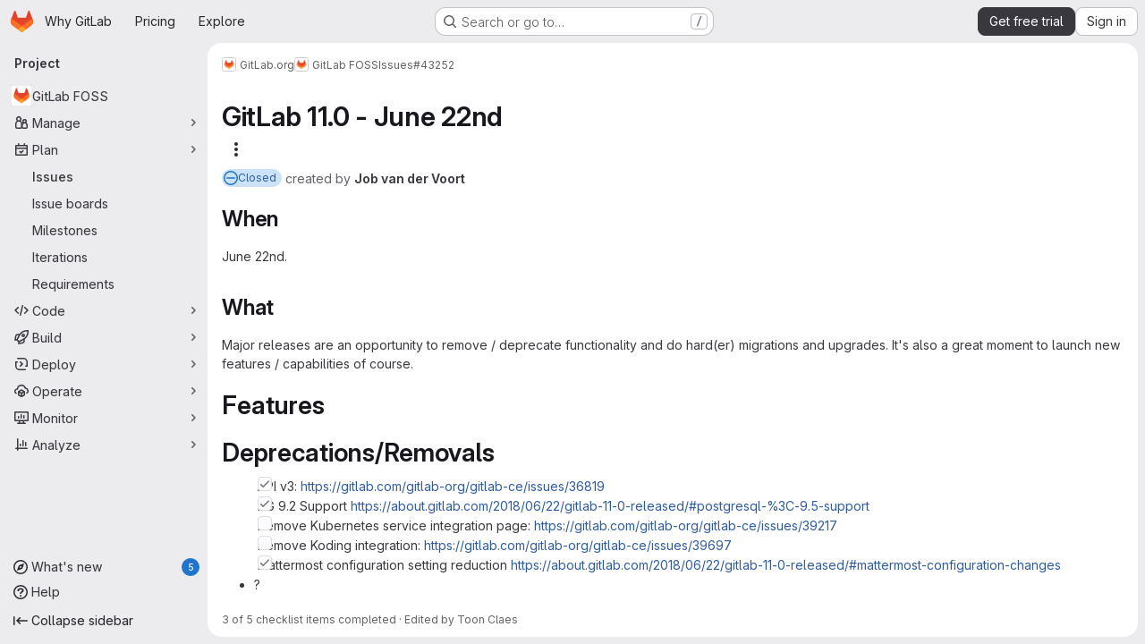

--- FILE ---
content_type: text/css
request_url: https://gitlab.com/assets/page_bundles/issuable_list-b4e13d0b3171c94b29c993dc4e2af8c55930e18c1653b26cb96b508a5f3ef565.css
body_size: 596
content:
.issuable-list li .issuable-info-container{flex:1;display:flex}.issuable-list li .issuable-main-info{flex:1 auto;margin-right:10px;min-width:0}.issuable-list li .issuable-main-info .issue-weight-icon,.issuable-list li .issuable-main-info .issue-estimate-icon{vertical-align:sub}.issuable-list li .issuable-info,.issuable-list li .issuable-meta{font-size:var(--gl-font-size-sm)}.issuable-list li .issuable-meta{display:flex;flex-direction:column;align-items:flex-end;flex:1 0 auto}.issuable-list li .issuable-meta .controls{margin-bottom:2px;line-height:20px;padding:0}@container panel (width < 576px){:where(html.with-gl-container-queries) .issuable-list li .issuable-meta .controls li{margin-right:0}}@media(width < 576px){:where(html:not(.with-gl-container-queries)) .issuable-list li .issuable-meta .controls li{margin-right:0}}.issuable-list li .issue-check{min-width:15px}.issuable-list li .issuable-milestone,.issuable-list li .issuable-info,.issuable-list li .task-status,.issuable-list li .issuable-timestamp{font-weight:400;color:var(--gl-text-color-subtle)}.issuable-list li .issuable-milestone a,.issuable-list li .issuable-info a,.issuable-list li .task-status a,.issuable-list li .issuable-timestamp a{color:var(--gl-text-color-default)}.issuable-list li .issuable-milestone .gl-label-link,.issuable-list li .issuable-info .gl-label-link,.issuable-list li .task-status .gl-label-link,.issuable-list li .issuable-timestamp .gl-label-link{color:inherit}.issuable-list li .issuable-milestone .gl-label-link:hover,.issuable-list li .issuable-info .gl-label-link:hover,.issuable-list li .task-status .gl-label-link:hover,.issuable-list li .issuable-timestamp .gl-label-link:hover{text-decoration:none}.issuable-list li .issuable-milestone .gl-label-link:hover .gl-label-text:last-of-type,.issuable-list li .issuable-info .gl-label-link:hover .gl-label-text:last-of-type,.issuable-list li .task-status .gl-label-link:hover .gl-label-text:last-of-type,.issuable-list li .issuable-timestamp .gl-label-link:hover .gl-label-text:last-of-type{text-decoration:underline}.issuable-list li .issuable-milestone .milestone,.issuable-list li .issuable-info .milestone,.issuable-list li .task-status .milestone,.issuable-list li .issuable-timestamp .milestone{color:var(--gl-text-color-subtle)}@container panel (width < 992px){:where(html.with-gl-container-queries) .issuable-list li .task-status,:where(html.with-gl-container-queries) .issuable-list li .issuable-due-date,:where(html.with-gl-container-queries) .issuable-list li .issuable-weight,:where(html.with-gl-container-queries) .issuable-list li .project-ref-path{display:none}}@media(width < 992px){:where(html:not(.with-gl-container-queries)) .issuable-list li .task-status,:where(html:not(.with-gl-container-queries)) .issuable-list li .issuable-due-date,:where(html:not(.with-gl-container-queries)) .issuable-list li .issuable-weight,:where(html:not(.with-gl-container-queries)) .issuable-list li .project-ref-path{display:none}}.issuable-list li .avatar-counter,.issuable-info-container .controls .avatar-counter{padding-left:.125rem;padding-right:.25rem;height:1rem;min-width:1rem;line-height:14px}.merge-request .issuable-info-container .controls .avatar-counter{line-height:1rem;border:0}.issuable-list-container .sticky-filter{position:fixed;top:calc(calc(var(--header-height) + calc(var(--system-header-height) + var(--performance-bar-height))) + var(--top-bar-height));width:100%;padding-right:2rem}.container-limited .issuable-list-container .sticky-filter{max-width:1296px}:where(.page-with-panels) .container-limited .issuable-list-container .sticky-filter{padding-right:1rem !important}@media(min-width: 1200px){.page-with-super-sidebar .issuable-list-container .sticky-filter{width:calc(100% - 15rem)}.page-with-super-sidebar-collapsed .issuable-list-container .sticky-filter{width:100%}}:where(.page-with-panels) .issuable-list-container .sticky-filter{width:100% !important}.saved-views-selectors .tab-content{padding-bottom:0;padding-top:0}.saved-view-item{background-color:rgba(0,0,0,0)}.saved-view-item:hover .added-saved-view,.saved-view-item:focus .added-saved-view{display:none}.saved-view-item:hover .added-saved-view-arrow,.saved-view-item:hover .add-saved-view,.saved-view-item:focus .added-saved-view-arrow,.saved-view-item:focus .add-saved-view{display:flex;align-self:center}.default-selector,.saved-view-selector .gl-button{border-bottom:2px solid rgba(0,0,0,0) !important;border-radius:0}.default-selector:hover,.default-selector:focus,.default-selector:active,.saved-view-selector .gl-button:hover,.saved-view-selector .gl-button:focus,.saved-view-selector .gl-button:active{border-bottom:2px solid #bfbfc3 !important}.default-selector:focus-visible,.saved-view-selector .gl-button:focus-visible{outline:none;box-shadow:inset 0 0 0 2px var(--gl-focus-ring-outer-color),inset 0 0 0 3px var(--gl-focus-ring-inner-color);border-radius:.5rem;border-bottom:2px solid rgba(0,0,0,0) !important}.saved-view-selector .gl-new-dropdown-panel{max-width:11rem;min-width:auto}.default-selector-active,.saved-view-selector-active .gl-button{border-bottom:2px solid #1f75cb !important;font-weight:600}.default-selector-active:hover,.default-selector-active:focus,.default-selector-active:active,.saved-view-selector-active .gl-button:hover,.saved-view-selector-active .gl-button:focus,.saved-view-selector-active .gl-button:active{border-bottom-color:#1f75cb !important}.gl-modal:has(.saved-view-confirm-modal) .modal-body{min-height:auto}.saved-view-item{background-color:rgba(0,0,0,0)}.saved-view-item:hover .added-saved-view,.saved-view-item:focus .added-saved-view{display:none}.saved-view-item:hover .added-saved-view-arrow,.saved-view-item:hover .add-saved-view,.saved-view-item:focus .added-saved-view-arrow,.saved-view-item:focus .add-saved-view{display:flex;align-self:center;font-weight:600}


--- FILE ---
content_type: text/javascript
request_url: https://gitlab.com/assets/webpack/814f5a10.80e03d55.chunk.js
body_size: 7249
content:
(this.webpackJsonp=this.webpackJsonp||[]).push([["814f5a10"],{"+Vaw":function(t,e,s){"use strict";s.d(e,"a",(function(){return a})),s.d(e,"b",(function(){return o}));var r=s("zNqO"),i=s("EXdk"),n=s("Cn4y");const a={stacked:Object(n.b)(i.i,!1)},o=Object(r.c)({props:a,computed:{isStacked(){const{stacked:t}=this;return""===t||t},isStackedAlways(){return!0===this.isStacked},stackedTableClasses(){const{isStackedAlways:t}=this;return{"b-table-stacked":t,["b-table-stacked-"+this.stacked]:!t&&this.isStacked}}}})},"3Mad":function(t,e,s){"use strict";s.d(e,"a",(function(){return d})),s.d(e,"b",(function(){return h}));s("UezY"),s("z6RN"),s("hG7+"),s("v2fZ");var r=s("zNqO"),i=s("EXdk"),n=s("MHCW"),a=s("dJQL"),o=s("Cn4y"),l=s("fCkf"),c=s("Z48/"),b=s("nbER");const d={bordered:Object(o.b)(i.g,!1),borderless:Object(o.b)(i.g,!1),captionTop:Object(o.b)(i.g,!1),dark:Object(o.b)(i.g,!1),fixed:Object(o.b)(i.g,!1),hover:Object(o.b)(i.g,!1),noBorderCollapse:Object(o.b)(i.g,!1),outlined:Object(o.b)(i.g,!1),responsive:Object(o.b)(i.i,!1),small:Object(o.b)(i.g,!1),stickyHeader:Object(o.b)(i.i,!1),striped:Object(o.b)(i.g,!1),tableClass:Object(o.b)(i.e),tableVariant:Object(o.b)(i.r)},h=Object(r.c)({mixins:[b.a],provide(){var t=this;return{getBvTable:function(){return t}}},inheritAttrs:!1,props:d,computed:{isTableSimple:()=>!1,isResponsive(){const{responsive:t}=this;return""===t||t},isStickyHeader(){let{stickyHeader:t}=this;return t=""===t||t,!this.isStacked&&t},wrapperClasses(){const{isResponsive:t}=this;return[this.isStickyHeader?"b-table-sticky-header":"",!0===t?"table-responsive":t?"table-responsive table-responsive-"+this.responsive:""].filter(n.a)},wrapperStyles(){const{isStickyHeader:t}=this;return t&&!Object(a.b)(t)?{maxHeight:t}:{}},tableClasses(){let{hover:t,tableVariant:e,selectableTableClasses:s,stackedTableClasses:r,tableClass:i,computedBusy:n}=Object(l.a)(this);return t=this.isTableSimple?t:t&&this.computedItems.length>0&&!n,[i,{"table-striped":this.striped,"table-hover":t,"table-dark":this.dark,"table-bordered":this.bordered,"table-borderless":this.borderless,"table-sm":this.small,"gl-border":this.outlined,"b-table-fixed":this.fixed,"b-table-caption-top":this.captionTop,"b-table-no-border-collapse":this.noBorderCollapse},e?`${this.dark?"bg":"table"}-${e}`:"",r,s]},tableAttrs(){const{computedItems:t,filteredItems:e,computedFields:s,selectableTableAttrs:r,computedBusy:i}=Object(l.a)(this),n=this.isTableSimple?{}:{"aria-busy":Object(c.e)(i),"aria-colcount":Object(c.e)(s.length),"aria-describedby":this.bvAttrs["aria-describedby"]||this.$refs.caption?this.captionId:null};return{"aria-rowcount":t&&e&&e.length>t.length?Object(c.e)(e.length):null,...this.bvAttrs,id:this.safeId(),role:this.bvAttrs.role||"table",...n,...r}}},render(t){const{wrapperClasses:e,renderCaption:s,renderColgroup:r,renderThead:i,renderTbody:a,renderTfoot:o}=Object(l.a)(this),c=[];this.isTableSimple?c.push(this.normalizeSlot()):(c.push(s?s():null),c.push(r?r():null),c.push(i?i():null),c.push(a?a():null),c.push(o?o():null));const b=t("table",{staticClass:"table b-table",class:this.tableClasses,attrs:this.tableAttrs,key:"b-table"},c.filter(n.a));return e.length>0?t("div",{class:e,style:this.wrapperStyles,key:"wrap"},[b]):b}})},DFOb:function(t,e,s){"use strict";s.d(e,"a",(function(){return d}));var r=s("zNqO"),i=s("n64d"),n=s("EXdk"),a=s("Cn4y"),o=s("nbER"),l=s("/Tki"),c=s("slyf");const b=Object(a.c)({variant:Object(a.b)(n.r)},i.S),d=Object(r.c)({name:i.S,mixins:[o.a,l.a,c.a],provide(){var t=this;return{getBvTableTr:function(){return t}}},inject:{getBvTableRowGroup:{default:function(){return function(){return{}}}}},inheritAttrs:!1,props:b,computed:{bvTableRowGroup(){return this.getBvTableRowGroup()},inTbody(){return this.bvTableRowGroup.isTbody},inThead(){return this.bvTableRowGroup.isThead},inTfoot(){return this.bvTableRowGroup.isTfoot},isDark(){return this.bvTableRowGroup.isDark},isStacked(){return this.bvTableRowGroup.isStacked},isResponsive(){return this.bvTableRowGroup.isResponsive},isStickyHeader(){return this.bvTableRowGroup.isStickyHeader},hasStickyHeader(){return!this.isStacked&&this.bvTableRowGroup.hasStickyHeader},tableVariant(){return this.bvTableRowGroup.tableVariant},headVariant(){return this.inThead?this.bvTableRowGroup.headVariant:null},footVariant(){return this.inTfoot?this.bvTableRowGroup.footVariant:null},isRowDark(){return"light"!==this.headVariant&&"light"!==this.footVariant&&("dark"===this.headVariant||"dark"===this.footVariant||this.isDark)},trClasses(){const{variant:t}=this;return[t?`${this.isRowDark?"bg":"table"}-${t}`:null]},trAttrs(){return{role:"row",...this.bvAttrs}}},render(t){return t("tr",{class:this.trClasses,attrs:this.trAttrs,on:this.bvListeners},this.normalizeSlot())}})},FJDO:function(t,e,s){"use strict";s.d(e,"a",(function(){return E})),s.d(e,"b",(function(){return z}));s("UezY"),s("z6RN"),s("hG7+"),s("3UXl"),s("iyoE"),s("v2fZ");var r=s("zNqO"),i=s("pTIT"),n=s("Ld9G"),a=s("EXdk"),o=s("/2q6"),l=s("LTP3"),c=s("S6lQ"),b=s("MHCW"),d=s("dJQL"),h=s("gRVG"),u=s("Cn4y"),p=s("fCkf"),f=s("Z48/"),T=s("n64d"),y=s("nbER"),O=s("/Tki"),m=s("slyf");const v=Object(u.c)({headVariant:Object(u.b)(a.r)},T.L),j=Object(r.c)({name:T.L,mixins:[y.a,O.a,m.a],provide(){var t=this;return{getBvTableRowGroup:function(){return t}}},inject:{getBvTable:{default:function(){return function(){return{}}}}},inheritAttrs:!1,props:v,computed:{bvTable(){return this.getBvTable()},isThead:()=>!0,isDark(){return this.bvTable.dark},isStacked(){return this.bvTable.isStacked},isResponsive(){return this.bvTable.isResponsive},isStickyHeader(){return!this.isStacked&&this.bvTable.stickyHeader},hasStickyHeader(){return!this.isStacked&&this.bvTable.stickyHeader},tableVariant(){return this.bvTable.tableVariant},theadClasses(){return[this.headVariant?"thead-"+this.headVariant:null]},theadAttrs(){return{role:"rowgroup",...this.bvAttrs}}},render(t){return t("thead",{class:this.theadClasses,attrs:this.theadAttrs,on:this.bvListeners},this.normalizeSlot())}});var k=s("nvRd"),w=s("DFOb"),g=s("hk69"),C=s("g2KI"),S=s("ybM2");const R=function(t){return`head(${t||""})`},V=function(t){return`foot(${t||""})`},E={headRowVariant:Object(u.b)(a.r),headVariant:Object(u.b)(a.r),theadClass:Object(u.b)(a.e),theadTrClass:Object(u.b)(a.e)},z=Object(r.c)({props:E,methods:{fieldClasses:t=>[t.class?t.class:"",t.thClass?t.thClass:""],headClicked(t,e,s){this.stopIfBusy&&this.stopIfBusy(t)||Object(C.a)(t)||Object(S.a)(this.$el)||(Object(l.f)(t),this.$emit(i.r,e.key,e,t,s),this.isSortable&&this.handleSort(e.key,e,t,s))},renderThead(t=!1){var e=this;const{computedFields:s,isSortable:r,isSelectable:a,headVariant:l,footVariant:u,headRowVariant:T,footRowVariant:y}=Object(p.a)(this),O=this.$createElement;if(this.isStackedAlways||0===s.length)return O();const m=r||this.hasListener(i.r),v=a?this.selectAllRows:h.a,C=a?this.clearSelected:h.a,S=s.map((function(s,i){const{label:a,labelHtml:o,variant:l,stickyColumn:d,key:h}=s;let u=null;s.label.trim()||s.headerTitle||(u=Object(f.d)(s.key));const p={};m&&(p.click=function(r){e.headClicked(r,s,t)},p.keydown=function(r){const i=r.keyCode;i!==n.c&&i!==n.h||e.headClicked(r,s,t)});const T=r?e.sortTheadThAttrs(h,s,t):{},y=r?e.sortTheadThClasses(h,s,t):null,j=r?e.sortTheadThLabel(h,s,t):null,k={class:[{"gl-relative":j},e.fieldClasses(s),y],props:{variant:l,stickyColumn:d},style:s.thStyle||{},attrs:{tabindex:m&&s.sortable?"0":null,abbr:s.headerAbbr||null,title:s.headerTitle||null,"aria-colindex":i+1,"aria-label":u,...e.getThValues(null,h,s.thAttr,t?"foot":"head",{}),...T},on:p,key:h};let w=[R(h),R(h.toLowerCase()),R()];t&&(w=[V(h),V(h.toLowerCase()),V(),...w]);const S={label:a,column:h,field:s,isFoot:t,selectAllRows:v,clearSelected:C},E=e.normalizeSlot(w,S)||O("div",{domProps:Object(c.a)(o,a)}),z=j?O("span",{staticClass:"gl-sr-only"},` (${j})`):null;return O(g.a,k,[E,z].filter(b.a))})).filter(b.a),E=[];if(t)E.push(O(w.a,{class:this.tfootTrClass,props:{variant:Object(d.o)(y)?T:y}},S));else{const t={columns:s.length,fields:s,selectAllRows:v,clearSelected:C};E.push(this.normalizeSlot(o.x,t)||O()),E.push(O(w.a,{class:this.theadTrClass,props:{variant:T}},S))}return O(t?k.a:j,{class:(t?this.tfootClass:this.theadClass)||null,props:t?{footVariant:u||l||null}:{headVariant:l||null},key:t?"bv-tfoot":"bv-thead"},E)}}})},Zf18:function(t,e,s){"use strict";s.d(e,"a",(function(){return I})),s.d(e,"b",(function(){return $}));s("3UXl"),s("iyoE"),s("UezY"),s("z6RN"),s("hG7+"),s("v2fZ"),s("ZzK0"),s("BzOf");var r=s("zNqO"),i=s("pTIT"),n=s("Ld9G"),a=s("EXdk"),o=s("88df"),l=s("MGi3"),c=s("fCkf"),b=s("LTP3"),d=s("eOJu"),h=s("Cn4y"),u=s("n64d"),p=s("nbER"),f=s("/Tki"),T=s("slyf");const y=Object(h.c)({tbodyTransitionHandlers:Object(h.b)(a.n),tbodyTransitionProps:Object(h.b)(a.n)},u.I),O=Object(r.c)({name:u.I,mixins:[p.a,f.a,T.a],provide(){var t=this;return{getBvTableRowGroup:function(){return t}}},inject:{getBvTable:{default:function(){return function(){return{}}}}},inheritAttrs:!1,props:y,computed:{bvTable(){return this.getBvTable()},isTbody:()=>!0,isDark(){return this.bvTable.dark},isStacked(){return this.bvTable.isStacked},isResponsive(){return this.bvTable.isResponsive},isStickyHeader:()=>!1,hasStickyHeader(){return!this.isStacked&&this.bvTable.stickyHeader},tableVariant(){return this.bvTable.tableVariant},isTransitionGroup(){return this.tbodyTransitionProps||this.tbodyTransitionHandlers},tbodyAttrs(){return{role:"rowgroup",...this.bvAttrs}},tbodyProps(){const{tbodyTransitionProps:t}=this;return t?{...t,tag:"tbody"}:{}}},render(t){const e={props:this.tbodyProps,attrs:this.tbodyAttrs};return this.isTransitionGroup?(e.on=this.tbodyTransitionHandlers||{},e.nativeOn=this.bvListeners):e.on=this.bvListeners,t(this.isTransitionGroup?"transition-group":"tbody",e,this.normalizeSlot())}});var m=s("g2KI"),v=s("ybM2"),j=s("/2q6"),k=s("bBHQ"),w=s("WkQt"),g=s("dJQL"),C=s("Z48/"),S=s("DFOb"),R=s("s/Pp"),V=s("hk69"),E=s("vIPC");const z={detailsTdClass:Object(h.b)(a.e),tbodyTrAttr:Object(h.b)(a.o),tbodyTrClass:Object(h.b)([...a.e,a.j])},H=Object(r.c)({mixins:[k.a],props:z,methods:{getTdValues(t,e,s,r){const{bvParent:i}=this;if(s){const r=Object(w.a)(t,e,"");return Object(g.e)(s)?s(r,e,t):Object(g.m)(s)&&Object(g.e)(i[s])?i[s](r,e,t):s}return r},getThValues(t,e,s,r,i){const{bvParent:n}=this;if(s){const i=Object(w.a)(t,e,"");return Object(g.e)(s)?s(i,e,t,r):Object(g.m)(s)&&Object(g.e)(n[s])?n[s](i,e,t,r):s}return i},getFormattedValue(t,e){const{key:s}=e,r=this.getFieldFormatter(s);let i=Object(w.a)(t,s,null);return Object(g.e)(r)&&(i=r(i,s,t)),Object(g.o)(i)?"":i},toggleDetailsFactory(t,e){var s=this;return function(){t&&s.$set(e,E.d,!e[E.d])}},rowHovered(t){this.tbodyRowEventStopped(t)||this.emitTbodyRowEvent(i.H,t)},rowUnhovered(t){this.tbodyRowEventStopped(t)||this.emitTbodyRowEvent(i.K,t)},renderTbodyRowCell(t,e,s,r){var i=this;const{isStacked:n}=this,{key:a,label:o,isRowHeader:l}=t,b=this.$createElement,d=this.hasNormalizedSlot(j.r),h=this.getFormattedValue(s,t),u=!n&&(this.isResponsive||this.stickyHeader)&&t.stickyColumn,p=u?l?V.a:R.a:l?"th":"td",f=s[E.b]&&s[E.b][a]?s[E.b][a]:t.variant||null,T={class:[t.class?t.class:"",this.getTdValues(s,a,t.tdClass,"")],props:{},attrs:{"aria-colindex":String(e+1),...l?this.getThValues(s,a,t.thAttr,"row",{}):this.getTdValues(s,a,t.tdAttr,{})},key:`row-${r}-cell-${e}-${a}`};u?T.props={stackedHeading:n?o:null,stickyColumn:!0,variant:f}:(T.attrs["data-label"]=n&&!Object(g.o)(o)?Object(C.e)(o):null,T.attrs.role=l?"rowheader":"cell",T.attrs.scope=l?"row":null,f&&T.class.push(`${this.dark?"bg":"table"}-${f}`));const y={item:s,index:r,field:t,unformatted:Object(w.a)(s,a,""),value:h,toggleDetails:this.toggleDetailsFactory(d,s),detailsShowing:Boolean(s[E.d])};Object(c.a)(this).supportsSelectableRows&&(y.rowSelected=this.isRowSelected(r),y.selectRow=function(){return i.selectRow(r)},y.unselectRow=function(){return i.unselectRow(r)});const O=this.$_bodyFieldSlotNameCache[a];let m=O?this.normalizeSlot(O,y):Object(C.e)(h);return this.isStacked&&(m=[b("div",[m])]),b(p,T,[m])},renderTbodyRow(t,e){var s=this;const{computedFields:n,striped:a,primaryKey:o,currentPage:l,perPage:b,tbodyTrClass:d,tbodyTrAttr:h,hasSelectableRowClick:u}=Object(c.a)(this),p=this.$createElement,f=this.hasNormalizedSlot(j.r),T=t[E.d]&&f,y=this.$listeners[i.E]||u,O=[],m=T?this.safeId(`_details_${e}_`):null,v=n.map((function(r,i){return s.renderTbodyRowCell(r,i,t,e)}));let k=null;l&&b&&b>0&&(k=String((l-1)*b+e+1));const V=Object(C.e)(Object(w.a)(t,o))||null,z=V||Object(C.e)(e),H=V?this.safeId("_row_"+V):null,A=Object(c.a)(this).selectableRowClasses?this.selectableRowClasses(e):{},I=Object(c.a)(this).selectableRowAttrs?this.selectableRowAttrs(e):{},$=Object(g.e)(d)?d(t,"row"):d,x=Object(g.e)(h)?h(t,"row"):h;if(O.push(p(S.a,{class:[$,A,T?"b-table-has-details":""],props:{variant:t[E.c]||null},attrs:{id:H,...x,tabindex:y?"0":null,"data-pk":V||null,"aria-details":m,"aria-owns":m,"aria-rowindex":k,...I},on:{mouseenter:this.rowHovered,mouseleave:this.rowUnhovered},key:`__b-table-row-${z}__`,ref:"item-rows",[r.b]:!0},v)),T){const r={item:t,index:e,fields:n,toggleDetails:this.toggleDetailsFactory(f,t)};Object(c.a)(this).supportsSelectableRows&&(r.rowSelected=this.isRowSelected(e),r.selectRow=function(){return s.selectRow(e)},r.unselectRow=function(){return s.unselectRow(e)});const i=p(R.a,{props:{colspan:n.length},class:this.detailsTdClass},[this.normalizeSlot(j.r,r)]);a&&O.push(p("tr",{staticClass:"d-none",attrs:{"aria-hidden":"true",role:"presentation"},key:"__b-table-details-stripe__"+z}));const o=Object(g.e)(this.tbodyTrClass)?this.tbodyTrClass(t,j.r):this.tbodyTrClass,l=Object(g.e)(this.tbodyTrAttr)?this.tbodyTrAttr(t,j.r):this.tbodyTrAttr;O.push(p(S.a,{staticClass:"b-table-details",class:[o],props:{variant:t[E.c]||null},attrs:{...l,id:m,tabindex:"-1"},key:"__b-table-details__"+z},[i]))}else f&&(O.push(p()),a&&O.push(p()));return O}}}),A=function(t){return`cell(${t||""})`},I=Object(d.m)({...y,...z,tbodyClass:Object(h.b)(a.e)}),$=Object(r.c)({mixins:[H],props:I,beforeDestroy(){this.$_bodyFieldSlotNameCache=null},methods:{getTbodyTrs(){const{$refs:t}=this,e=t.tbody?t.tbody.$el||t.tbody:null,s=(t["item-rows"]||[]).map((function(t){return t.$el||t}));return e&&e.children&&e.children.length>0&&s&&s.length>0?Object(o.d)(e.children).filter((function(t){return Object(o.a)(s,t)})):[]},getTbodyTrIndex(t){if(!Object(l.s)(t))return-1;const e="TR"===t.tagName?t:Object(l.e)("tr",t,!0);return e?this.getTbodyTrs().indexOf(e):-1},emitTbodyRowEvent(t,e){if(t&&e&&e.target){const s=this.getTbodyTrIndex(e.target);if(s>-1){const r=this.computedItems[s];this.hasListener(t)&&this.$emit(t,r,s,e),t===i.E&&this.hasSelectableRowClick&&this.selectionHandler(r,s,e)}}},tbodyRowEventStopped(t){return this.stopIfBusy&&this.stopIfBusy(t)},onTbodyRowKeydown(t){const{target:e,keyCode:s}=t;if(!this.tbodyRowEventStopped(t)&&"TR"===e.tagName&&Object(l.q)(e)&&0===e.tabIndex)if(Object(o.a)([n.c,n.h],s))Object(b.f)(t),this.onTBodyRowClicked(t);else if(Object(o.a)([n.i,n.a,n.e,n.b],s)){const r=this.getTbodyTrIndex(e);if(r>-1){Object(b.f)(t);const e=this.getTbodyTrs(),i=t.shiftKey;s===n.e||i&&s===n.i?Object(l.d)(e[0]):s===n.b||i&&s===n.a?Object(l.d)(e[e.length-1]):s===n.i&&r>0?Object(l.d)(e[r-1]):s===n.a&&r<e.length-1&&Object(l.d)(e[r+1])}}},onTBodyRowClicked(t){const{$refs:e}=this,s=e.tbody?e.tbody.$el||e.tbody:null;this.tbodyRowEventStopped(t)||Object(m.a)(t)||Object(v.a)(s||this.$el)||this.emitTbodyRowEvent(i.E,t)},onTbodyRowMiddleMouseRowClicked(t){this.tbodyRowEventStopped(t)||2!==t.which||this.emitTbodyRowEvent(i.I,t)},onTbodyRowContextmenu(t){this.tbodyRowEventStopped(t)||this.emitTbodyRowEvent(i.F,t)},onTbodyRowDblClicked(t){this.tbodyRowEventStopped(t)||Object(m.a)(t)||this.emitTbodyRowEvent(i.G,t)},renderTbody(){var t=this;const{computedItems:e,renderBusy:s,renderTopRow:r,renderEmpty:n,renderBottomRow:a,hasSelectableRowClick:o}=Object(c.a)(this),l=this.$createElement,b=this.hasListener(i.E)||o,d=[],u=s?s():null;if(u)d.push(u);else{const s={};let i=A();i=this.hasNormalizedSlot(i)?i:null,this.computedFields.forEach((function(e){const{key:r}=e,n=A(r),a=A(r.toLowerCase());s[r]=t.hasNormalizedSlot(n)?n:t.hasNormalizedSlot(a)?a:i})),this.$_bodyFieldSlotNameCache=s,d.push(r?r():l()),e.forEach((function(e,s){d.push(t.renderTbodyRow(e,s))})),d.push(n?n():l()),d.push(a?a():l())}const p={auxclick:this.onTbodyRowMiddleMouseRowClicked,contextmenu:this.onTbodyRowContextmenu,dblclick:this.onTbodyRowDblClicked};b&&(p.click=this.onTBodyRowClicked,p.keydown=this.onTbodyRowKeydown);return l(O,{class:this.tbodyClass||null,props:Object(h.d)(y,this.$props),on:p,ref:"tbody"},d)}}})},con9:function(t,e,s){"use strict";s.d(e,"b",(function(){return w})),s.d(e,"a",(function(){return g}));s("RFHG"),s("z6RN"),s("xuo1");var r=s("zNqO"),i=s("pTIT"),n=s("EXdk"),a=s("bBHQ"),o=s("dJQL"),l=s("7I1/"),c=s("nf9o"),b=s("RzIj"),d=s("W1rz"),h=s("eOJu"),u=s("Cn4y"),p=s("fCkf"),f=(s("ZzK0"),s("BzOf"),s("UezY"),s("hG7+"),s("v2fZ"),s("MHCW")),T=s("Z48/"),y=s("vIPC");const O=function(t,e){const s=[];if(Object(o.a)(t)&&t.filter(f.a).forEach((function(t){if(Object(o.m)(t))s.push({key:t,label:Object(T.d)(t)});else if(Object(o.i)(t)&&t.key&&Object(o.m)(t.key))s.push(Object(h.b)(t));else if(Object(o.i)(t)&&1===Object(h.h)(t).length){const e=Object(h.h)(t)[0],r=function(t,e){let s=null;return Object(o.m)(e)?s={key:t,label:e}:Object(o.e)(e)?s={key:t,formatter:e}:Object(o.i)(e)?(s=Object(h.b)(e),s.key=s.key||t):!1!==e&&(s={key:t}),s}(e,t[e]);r&&s.push(r)}})),0===s.length&&Object(o.a)(e)&&e.length>0){const t=e[0];Object(h.h)(t).forEach((function(t){y.e[t]||s.push({key:t,label:Object(T.d)(t)})}))}const r={};return s.filter((function(t){return!r[t.key]&&(r[t.key]=!0,t.label=Object(o.m)(t.label)?t.label:Object(T.d)(t.key),!0)}))},{mixin:m,props:v,prop:j,event:k}=Object(b.a)("value",{type:n.b,defaultValue:[]}),w=Object(h.m)({...v,fields:Object(u.b)(n.b,null),items:Object(u.b)(n.b,[]),primaryKey:Object(u.b)(n.r),[j]:Object(u.b)(n.b,[])}),g=Object(r.c)({mixins:[m,a.a],props:w,data(){const{items:t}=this;return{localItems:Object(o.a)(t)?t.slice():[]}},computed:{computedFields(){return O(this.fields,this.localItems)},computedFieldsObj(){const{bvParent:t}=this;return this.computedFields.reduce((function(e,s){if(e[s.key]=Object(h.b)(s),s.formatter){let r=s.formatter;Object(o.m)(r)&&Object(o.e)(t[r])?r=t[r]:Object(o.e)(r)||(r=void 0),e[s.key].formatter=r}return e}),{})},computedItems(){const{paginatedItems:t,sortedItems:e,filteredItems:s,localItems:r}=Object(p.a)(this);return(t||e||s||r||[]).slice()},context(){const{perPage:t,currentPage:e}=Object(p.a)(this);return{filter:this.localFilter,sortBy:this.localSortBy,sortDesc:this.localSortDesc,perPage:Object(c.b)(Object(d.b)(t,0),0),currentPage:Object(c.b)(Object(d.b)(e,0),1),apiUrl:this.apiUrl}}},watch:{items(t){this.localItems=Object(o.a)(t)?t.slice():[]},computedItems(t,e){Object(l.a)(t,e)||this.$emit(k,t)},context(t,e){Object(l.a)(t,e)||(this.$emit(i.h,t),this.hasSelectableRowClick&&this.clearSelected())}},mounted(){this.$emit(k,this.computedItems)},methods:{getFieldFormatter(t){const e=this.computedFieldsObj[t];return e?e.formatter:void 0}}})},fhcD:function(t,e,s){"use strict";s.d(e,"a",(function(){return l})),s.d(e,"b",(function(){return c}));var r=s("zNqO"),i=s("EXdk"),n=s("/2q6"),a=s("Cn4y"),o=s("nvRd");const l={footClone:Object(a.b)(i.g,!1),footRowVariant:Object(a.b)(i.r),footVariant:Object(a.b)(i.r),tfootClass:Object(a.b)(i.e),tfootTrClass:Object(a.b)(i.e)},c=Object(r.c)({props:l,methods:{renderTFootCustom(){const t=this.$createElement;return this.hasNormalizedSlot(n.c)?t(o.a,{class:this.tfootClass||null,props:{footVariant:this.footVariant||this.headVariant||null},key:"bv-tfoot-custom"},this.normalizeSlot(n.c,{items:this.computedItems.slice(),fields:this.computedFields.slice(),columns:this.computedFields.length})):t()},renderTfoot(){return this.footClone?this.renderThead(!0):this.renderTFootCustom()}}})},g2KI:function(t,e,s){"use strict";s.d(e,"a",(function(){return a}));var r=s("MGi3"),i=s("vIPC");const n=["TD","TH","TR"],a=function(t){if(!t||!t.target)return!1;const e=t.target;if(e.disabled||-1!==n.indexOf(e.tagName))return!1;if(Object(r.e)(".dropdown-menu",e))return!0;const s="LABEL"===e.tagName?e:Object(r.e)("label",e);if(s){const t=Object(r.h)(s,"for"),e=t?Object(r.j)(t):Object(r.A)("input, select, textarea",s);if(e&&!e.disabled)return!0}return Object(r.v)(e,i.a)}},hk69:function(t,e,s){"use strict";s.d(e,"a",(function(){return l}));var r=s("zNqO"),i=s("n64d"),n=s("Cn4y"),a=s("s/Pp");const o=Object(n.c)(a.b,i.K),l=Object(r.c)({name:i.K,extends:a.a,props:o,computed:{tag:()=>"th"}})},kO9b:function(t,e,s){"use strict";s.d(e,"b",(function(){return n})),s.d(e,"a",(function(){return a}));var r=s("zNqO"),i=s("/2q6");const n={},a=Object(r.c)({methods:{renderColgroup(){const{computedFields:t}=this,e=this.$createElement;let s=e();return this.hasNormalizedSlot(i.u)&&(s=e("colgroup",{key:"colgroup"},[this.normalizeSlot(i.u,{columns:t.length,fields:t})])),s}}})},nvRd:function(t,e,s){"use strict";s.d(e,"a",(function(){return d}));var r=s("zNqO"),i=s("n64d"),n=s("EXdk"),a=s("Cn4y"),o=s("nbER"),l=s("/Tki"),c=s("slyf");const b=Object(a.c)({footVariant:Object(a.b)(n.r)},i.J),d=Object(r.c)({name:i.J,mixins:[o.a,l.a,c.a],provide(){var t=this;return{getBvTableRowGroup:function(){return t}}},inject:{getBvTable:{default:function(){return function(){return{}}}}},inheritAttrs:!1,props:b,computed:{bvTable(){return this.getBvTable()},isTfoot:()=>!0,isDark(){return this.bvTable.dark},isStacked(){return this.bvTable.isStacked},isResponsive(){return this.bvTable.isResponsive},isStickyHeader:()=>!1,hasStickyHeader(){return!this.isStacked&&this.bvTable.stickyHeader},tableVariant(){return this.bvTable.tableVariant},tfootClasses(){return[this.footVariant?"thead-"+this.footVariant:null]},tfootAttrs(){return{...this.bvAttrs,role:"rowgroup"}}},render(t){return t("tfoot",{class:this.tfootClasses,attrs:this.tfootAttrs,on:this.bvListeners},this.normalizeSlot())}})},"s/Pp":function(t,e,s){"use strict";s.d(e,"b",(function(){return T})),s.d(e,"a",(function(){return y}));var r=s("zNqO"),i=s("n64d"),n=s("EXdk"),a=s("MGi3"),o=s("dJQL"),l=s("W1rz"),c=s("Cn4y"),b=s("Z48/"),d=s("nbER"),h=s("/Tki"),u=s("slyf");const p=function(t){return(t=Object(l.b)(t,0))>0?t:null},f=function(t){return Object(o.o)(t)||p(t)>0},T=Object(c.c)({colspan:Object(c.b)(n.m,null,f),rowspan:Object(c.b)(n.m,null,f),stackedHeading:Object(c.b)(n.r),stickyColumn:Object(c.b)(n.g,!1),variant:Object(c.b)(n.r)},i.E),y=Object(r.c)({name:i.E,mixins:[d.a,h.a,u.a],inject:{getBvTableTr:{default:function(){return function(){return{}}}}},inheritAttrs:!1,props:T,computed:{bvTableTr(){return this.getBvTableTr()},tag:()=>"td",inTbody(){return this.bvTableTr.inTbody},inThead(){return this.bvTableTr.inThead},inTfoot(){return this.bvTableTr.inTfoot},isDark(){return this.bvTableTr.isDark},isStacked(){return this.bvTableTr.isStacked},isStackedCell(){return this.inTbody&&this.isStacked},isResponsive(){return this.bvTableTr.isResponsive},isStickyHeader(){return this.bvTableTr.isStickyHeader},hasStickyHeader(){return this.bvTableTr.hasStickyHeader},isStickyColumn(){return!this.isStacked&&(this.isResponsive||this.hasStickyHeader)&&this.stickyColumn},rowVariant(){return this.bvTableTr.variant},headVariant(){return this.bvTableTr.headVariant},footVariant(){return this.bvTableTr.footVariant},tableVariant(){return this.bvTableTr.tableVariant},computedColspan(){return p(this.colspan)},computedRowspan(){return p(this.rowspan)},cellClasses(){let{variant:t,headVariant:e,isStickyColumn:s}=this;return(!t&&this.isStickyHeader&&!e||!t&&s&&this.inTfoot&&!this.footVariant||!t&&s&&this.inThead&&!e||!t&&s&&this.inTbody)&&(t=this.rowVariant||this.tableVariant||"b-table-default"),[t?`${this.isDark?"bg":"table"}-${t}`:null,s?"b-table-sticky-column":null]},cellAttrs(){const{stackedHeading:t}=this,e=this.inThead||this.inTfoot,s=this.computedColspan,r=this.computedRowspan;let i="cell",n=null;return e?(i="columnheader",n=s>0?"colspan":"col"):Object(a.t)(this.tag,"th")&&(i="rowheader",n=r>0?"rowgroup":"row"),{colspan:s,rowspan:r,role:i,scope:n,...this.bvAttrs,"data-label":this.isStackedCell&&!Object(o.o)(t)?Object(b.e)(t):null}}},render(t){const e=[this.normalizeSlot()];return t(this.tag,{class:this.cellClasses,attrs:this.cellAttrs,on:this.bvListeners},[this.isStackedCell?t("div",[e]):e])}})},vIPC:function(t,e,s){"use strict";s.d(e,"b",(function(){return r})),s.d(e,"c",(function(){return i})),s.d(e,"d",(function(){return n})),s.d(e,"e",(function(){return a})),s.d(e,"a",(function(){return o}));const r="_cellVariants",i="_rowVariant",n="_showDetails",a=[r,i,n].reduce((function(t,e){return{...t,[e]:!0}}),{}),o=["a","a *","button","button *","input:not(.disabled):not([disabled])","select:not(.disabled):not([disabled])","textarea:not(.disabled):not([disabled])",'[role="link"]','[role="link"] *','[role="button"]','[role="button"] *',"[tabindex]:not(.disabled):not([disabled])"].join(",")},"woj/":function(t,e,s){"use strict";s.d(e,"b",(function(){return l})),s.d(e,"a",(function(){return c}));var r=s("zNqO"),i=s("EXdk"),n=s("/2q6"),a=s("S6lQ"),o=s("Cn4y");const l={caption:Object(o.b)(i.r),captionHtml:Object(o.b)(i.r)},c=Object(r.c)({props:l,computed:{captionId(){return this.isStacked?this.safeId("_caption_"):null}},methods:{renderCaption(){const{caption:t,captionHtml:e}=this,s=this.$createElement;let r=s();const i=this.hasNormalizedSlot(n.t);return(i||t||e)&&(r=s("caption",{attrs:{id:this.captionId},domProps:i?{}:Object(a.a)(e,t),key:"caption",ref:"caption"},this.normalizeSlot(n.t))),r}}})},ybM2:function(t,e,s){"use strict";s.d(e,"a",(function(){return i}));var r=s("MGi3");const i=function(t=document){const e=Object(r.l)();return!!(e&&""!==e.toString().trim()&&e.containsNode&&Object(r.s)(t))&&e.containsNode(t,!0)}},"z8b+":function(t,e,s){"use strict";s.d(e,"a",(function(){return n}));var r=s("zNqO"),i=s("dJQL");const n=Object(r.c)({methods:{hasListener(t){if(Object(r.d)(this))return!0;const e=this.$listeners||{},s=this._events||{};return!Object(i.n)(e[t])||Object(i.a)(s[t])&&s[t].length>0}}})}}]);
//# sourceMappingURL=814f5a10.80e03d55.chunk.js.map

--- FILE ---
content_type: text/javascript
request_url: https://gitlab.com/assets/webpack/880c7e0c.a7695726.chunk.js
body_size: 1487
content:
(this.webpackJsonp=this.webpackJsonp||[]).push([["880c7e0c"],{qYoj:function(t,e,i){"use strict";i.r(e);var l=i("zIFf"),n=i("CbCZ"),s=i("L78D"),r=i("hvGG"),a=i("SNRI"),o=i("7F3p"),g=i("ygVz"),h=i("JtyA"),c=i("UVeP"),d=i.n(c),u=i("J6Lq"),p=i("LFJQ"),w=i("d85j"),m=i("yN/U"),_={components:{GlIcon:w.a,GlPopover:m.a},props:{weight:{type:Number,required:!1,default:null},rolledUpWeight:{type:Number,required:!1,default:null}},computed:{hasConflictingWeights(){return null!==this.weight&&null!==this.rolledUpWeight&&this.weight!==this.rolledUpWeight}}},f=i("tBpV"),W=Object(f.a)(_,(function(){var t=this,e=t._self._c;return t.hasConflictingWeights?e("span",[e("gl-icon",{staticClass:"gl-ml-2 gl-cursor-help",attrs:{id:"conflicting-weight-warning-icon",name:"warning",variant:"warning","aria-label":t.__("Weight conflict warning")}}),t._v(" "),e("gl-popover",{attrs:{target:"conflicting-weight-warning-icon",triggers:"hover focus"}},[e("div",{staticClass:"gl-text-strong"},[t._v("\n      "+t._s(t.__("Assigned weight does not match total of its child items."))+"\n    ")]),t._v(" "),e("div",{staticClass:"gl-mt-3 gl-flex"},[e("span",{staticClass:"gl-flex-grow"},[e("div",{staticClass:"gl-text-subtle"},[t._v(t._s(t.__("Assigned weight")))]),t._v(" "),e("span",{staticClass:"gl-text-strong"},[t._v(t._s(t.weight))])]),t._v(" "),e("span",{staticClass:"gl-flex-grow"},[e("div",{staticClass:"gl-text-subtle"},[t._v(t._s(t.__("Total of child items")))]),t._v(" "),e("span",{staticClass:"gl-text-strong"},[t._v(t._s(t.rolledUpWeight))])])])])],1):t._e()}),[],!1,null,null,null).exports,v=i("/lV4"),y={directives:{GlTooltip:l.a},components:{GlButton:n.a,GlFormGroup:s.a,GlFormInput:r.a,WorkItemSidebarWidget:p.a,WorkItemWeightConflictWarning:W},mixins:[g.b.mixin()],inject:["hasIssueWeightsFeature"],props:{canUpdate:{type:Boolean,required:!1,default:!1},widget:{type:Object,required:!0},workItemId:{type:String,required:!0},workItemType:{type:String,required:!0}},data(){return{localWeight:this.widget.weight,isUpdating:!1}},computed:{weight(){return this.widget.weight},rolledUpWeight(){return this.widget.rolledUpWeight},hasWeight(){return null!==this.weight},showRemoveWeight(){return this.hasWeight&&!this.isUpdating},tracking(){return{category:h.mb,label:"item_weight",property:"type_"+this.workItemType}},createFlow(){return this.workItemId===Object(u.db)(this.workItemType)},isWorkItemWidgetAvailable(){var t;return null===(t=this.widget)||void 0===t||null===(t=t.widgetDefinition)||void 0===t?void 0:t.editable},displayWeightWidget(){return this.hasIssueWeightsFeature&&this.isWorkItemWidgetAvailable}},methods:{cancelEditing(t){this.resetWeight(),t()},clearWeight(t){this.localWeight="",t(),this.updateWeight()},resetWeight(){this.localWeight=this.weight},updateWeight(){var t=this;if(!this.canUpdate)return;const e=Object(a.f)(this.localWeight)?Number(this.localWeight):null;if(this.weight!==e){if(this.isUpdating=!0,this.track("updated_weight"),this.createFlow)return this.$emit("updateWidgetDraft",{weight:e}),void(this.isUpdating=!1);this.$apollo.mutate({mutation:d.a,variables:{input:{id:this.workItemId,weightWidget:{weight:e}}}}).then((function({data:t}){if(t.workItemUpdate.errors.length)throw new Error(t.workItemUpdate.errors.join("\n"))})).catch((function(e){t.resetWeight(),t.$emit("error",Object(v.j)(h.A,{workItemType:h.P[t.workItemType]})),o.b(e)})).finally((function(){t.isUpdating=!1}))}else this.resetWeight()}}},b=Object(f.a)(y,(function(){var t=this,e=t._self._c;return t.displayWeightWidget?e("work-item-sidebar-widget",{attrs:{"can-update":t.canUpdate,"is-updating":t.isUpdating,"data-testid":"work-item-weight"},on:{stopEditing:t.updateWeight},scopedSlots:t._u([{key:"title",fn:function(){return[t._v("\n    "+t._s(t.__("Weight"))+"\n  ")]},proxy:!0},{key:"content",fn:function(){return[t.hasWeight?[t._v("\n      "+t._s(t.weight)+"\n\n      "),e("work-item-weight-conflict-warning",{attrs:{weight:t.weight,"rolled-up-weight":t.rolledUpWeight}})]:e("span",{staticClass:"gl-text-subtle"},[t._v("\n      "+t._s(t.__("None"))+"\n    ")])]},proxy:!0},{key:"editing-content",fn:function({stopEditing:i}){return[e("div",{staticClass:"gl-relative gl-px-2"},[e("gl-form-group",{attrs:{label:t.__("Weight"),"label-for":"weight-widget-input","label-sr-only":""}},[e("gl-form-input",{attrs:{id:"weight-widget-input",autofocus:"",min:"0",placeholder:t.__("Enter a number"),type:"number"},on:{keydown:[function(e){return!e.type.indexOf("key")&&t._k(e.keyCode,"enter",13,e.key,"Enter")?null:i.apply(null,arguments)},function(e){return!e.type.indexOf("key")&&t._k(e.keyCode,"esc",27,e.key,["Esc","Escape"])||e.ctrlKey||e.shiftKey||e.altKey||e.metaKey?null:(e.stopPropagation(),t.cancelEditing(i))}]},model:{value:t.localWeight,callback:function(e){t.localWeight=e},expression:"localWeight"}})],1),t._v(" "),t.showRemoveWeight?e("gl-button",{directives:[{name:"gl-tooltip",rawName:"v-gl-tooltip"}],staticClass:"gl-absolute gl-right-7 gl-top-2",attrs:{category:"tertiary",icon:"clear",size:"small",title:t.__("Remove weight"),"aria-label":t.__("Remove weight"),"data-testid":"remove-weight"},on:{click:function(e){return t.clearWeight(i)}}}):t._e()],1)]}}],null,!1,333298870)}):t._e()}),[],!1,null,null,null);e.default=b.exports}}]);
//# sourceMappingURL=880c7e0c.a7695726.chunk.js.map

--- FILE ---
content_type: text/javascript
request_url: https://gitlab.com/assets/webpack/de27040d.70ee5318.chunk.js
body_size: 5052
content:
(this.webpackJsonp=this.webpackJsonp||[]).push([["de27040d"],{"1rQ0":function(e,t,i){"use strict";var n=i("9/Bc"),r=i("eIgA"),a={components:{GlBadge:n.a},props:{state:{type:String,required:!0},dismissalReason:{type:String,required:!1,default:null}},computed:{stateText(){return r.u[this.state.toLowerCase()]},dismissalReasonText(){return r.e[this.dismissalReason.toLowerCase()]},showDismissalReason(){return"DISMISSED"===this.state&&this.dismissalReason}}},s=i("tBpV"),l=Object(s.a)(a,(function(){var e=this,t=e._self._c;return t("span",{staticClass:"gl-flex gl-flex-wrap gl-gap-2"},[t("span",{staticClass:"gl-capitalize",attrs:{"data-testid":"state-text"}},[e._v(e._s(e.stateText))]),e._v(" "),e.showDismissalReason?t("gl-badge",{attrs:{variant:"neutral"}},[e._v(e._s(e.dismissalReasonText))]):e._e()],1)}),[],!1,null,null,null);t.a=l.exports},"FK+C":function(e,t,i){"use strict";i.d(t,"a",(function(){return r})),i.d(t,"b",(function(){return a})),i.d(t,"c",(function(){return s})),i.d(t,"k",(function(){return l})),i.d(t,"l",(function(){return o})),i.d(t,"i",(function(){return u})),i.d(t,"m",(function(){return d})),i.d(t,"j",(function(){return c})),i.d(t,"f",(function(){return v})),i.d(t,"g",(function(){return m})),i.d(t,"e",(function(){return f})),i.d(t,"h",(function(){return g})),i.d(t,"d",(function(){return p})),i.d(t,"n",(function(){return y})),i.d(t,"o",(function(){return b}));var n=i("+23l");const r="issue",a="merge_request",s={ARCHIVE:"ARCHIVE",TRACE:"TRACE",METADATA:"METADATA"},l="sast",o="sast_iac",u="dast",d="secret_detection",c="dependency_scanning",v="container_scanning",m="container_scanning_for_registry",f="cluster_image_scanning",g="coverage_fuzzing",p="api_fuzzing",y="SECRET_DETECTION",b={[l]:"SAST",[d]:y};i.n(n)()(b)},Ry3y:function(e,t,i){"use strict";i.d(t,"b",(function(){return r})),i.d(t,"a",(function(){return a}));var n=i("/lV4");const r={unknown:Object(n.i)("SecurityReports|Sometimes a scanner can't determine a finding's severity. Those findings may still be a potential source of risk though. Please review these manually.")},a="<Message body is not provided>"},XPJr:function(e,t,i){var n={kind:"Document",definitions:[{kind:"OperationDefinition",operation:"query",name:{kind:"Name",value:"workItemVulnerabilities"},variableDefinitions:[{kind:"VariableDefinition",variable:{kind:"Variable",name:{kind:"Name",value:"fullPath"}},type:{kind:"NonNullType",type:{kind:"NamedType",name:{kind:"Name",value:"ID"}}},directives:[]},{kind:"VariableDefinition",variable:{kind:"Variable",name:{kind:"Name",value:"iid"}},type:{kind:"NonNullType",type:{kind:"NamedType",name:{kind:"Name",value:"String"}}},directives:[]},{kind:"VariableDefinition",variable:{kind:"Variable",name:{kind:"Name",value:"first"}},type:{kind:"NamedType",name:{kind:"Name",value:"Int"}},defaultValue:{kind:"IntValue",value:"25"},directives:[]},{kind:"VariableDefinition",variable:{kind:"Variable",name:{kind:"Name",value:"after"}},type:{kind:"NamedType",name:{kind:"Name",value:"String"}},defaultValue:{kind:"StringValue",value:"",block:!1},directives:[]}],directives:[],selectionSet:{kind:"SelectionSet",selections:[{kind:"Field",name:{kind:"Name",value:"namespace"},arguments:[{kind:"Argument",name:{kind:"Name",value:"fullPath"},value:{kind:"Variable",name:{kind:"Name",value:"fullPath"}}}],directives:[],selectionSet:{kind:"SelectionSet",selections:[{kind:"Field",name:{kind:"Name",value:"id"},arguments:[],directives:[]},{kind:"Field",name:{kind:"Name",value:"workItem"},arguments:[{kind:"Argument",name:{kind:"Name",value:"iid"},value:{kind:"Variable",name:{kind:"Name",value:"iid"}}}],directives:[],selectionSet:{kind:"SelectionSet",selections:[{kind:"Field",name:{kind:"Name",value:"id"},arguments:[],directives:[]},{kind:"Field",name:{kind:"Name",value:"iid"},arguments:[],directives:[]},{kind:"Field",name:{kind:"Name",value:"namespace"},arguments:[],directives:[],selectionSet:{kind:"SelectionSet",selections:[{kind:"Field",name:{kind:"Name",value:"id"},arguments:[],directives:[]}]}},{kind:"Field",name:{kind:"Name",value:"widgets"},arguments:[],directives:[],selectionSet:{kind:"SelectionSet",selections:[{kind:"InlineFragment",typeCondition:{kind:"NamedType",name:{kind:"Name",value:"WorkItemWidgetVulnerabilities"}},directives:[],selectionSet:{kind:"SelectionSet",selections:[{kind:"Field",name:{kind:"Name",value:"type"},arguments:[],directives:[]},{kind:"Field",name:{kind:"Name",value:"relatedVulnerabilities"},arguments:[{kind:"Argument",name:{kind:"Name",value:"first"},value:{kind:"Variable",name:{kind:"Name",value:"first"}}},{kind:"Argument",name:{kind:"Name",value:"after"},value:{kind:"Variable",name:{kind:"Name",value:"after"}}}],directives:[],selectionSet:{kind:"SelectionSet",selections:[{kind:"Field",name:{kind:"Name",value:"nodes"},arguments:[],directives:[],selectionSet:{kind:"SelectionSet",selections:[{kind:"Field",name:{kind:"Name",value:"id"},arguments:[],directives:[]},{kind:"Field",name:{kind:"Name",value:"state"},arguments:[],directives:[]},{kind:"Field",name:{kind:"Name",value:"severity"},arguments:[],directives:[]},{kind:"Field",name:{kind:"Name",value:"name"},arguments:[],directives:[]},{kind:"Field",name:{kind:"Name",value:"webUrl"},arguments:[],directives:[]}]}},{kind:"Field",name:{kind:"Name",value:"pageInfo"},arguments:[],directives:[],selectionSet:{kind:"SelectionSet",selections:[{kind:"FragmentSpread",name:{kind:"Name",value:"PageInfo"},directives:[]}]}},{kind:"Field",name:{kind:"Name",value:"count"},arguments:[],directives:[]}]}}]}}]}}]}}]}}]}}],loc:{start:0,end:698}};n.loc.source={body:'#import "~/graphql_shared/fragments/page_info.fragment.graphql"\n\nquery workItemVulnerabilities(\n  $fullPath: ID!\n  $iid: String!\n  $first: Int = 25\n  $after: String = ""\n) {\n  namespace(fullPath: $fullPath) {\n    id\n    workItem(iid: $iid) {\n      id\n      iid\n      namespace {\n        id\n      }\n      widgets {\n        ... on WorkItemWidgetVulnerabilities {\n          type\n          relatedVulnerabilities(first: $first, after: $after) {\n            nodes {\n              id\n              state\n              severity\n              name\n              webUrl\n            }\n            pageInfo {\n              ...PageInfo\n            }\n            count\n          }\n        }\n      }\n    }\n  }\n}\n',name:"GraphQL request",locationOffset:{line:1,column:1}};var r={};n.definitions=n.definitions.concat(i("5wtN").definitions.filter((function(e){if("FragmentDefinition"!==e.kind)return!0;var t=e.name.value;return!r[t]&&(r[t]=!0,!0)})));var a={};function s(e,t){for(var i=0;i<e.definitions.length;i++){var n=e.definitions[i];if(n.name&&n.name.value==t)return n}}n.definitions.forEach((function(e){if(e.name){var t=new Set;!function e(t,i){if("FragmentSpread"===t.kind)i.add(t.name.value);else if("VariableDefinition"===t.kind){var n=t.type;"NamedType"===n.kind&&i.add(n.name.value)}t.selectionSet&&t.selectionSet.selections.forEach((function(t){e(t,i)})),t.variableDefinitions&&t.variableDefinitions.forEach((function(t){e(t,i)})),t.definitions&&t.definitions.forEach((function(t){e(t,i)}))}(e,t),a[e.name.value]=t}})),e.exports=n,e.exports.workItemVulnerabilities=function(e,t){var i={kind:e.kind,definitions:[s(e,t)]};e.hasOwnProperty("loc")&&(i.loc=e.loc);var n=a[t]||new Set,r=new Set,l=new Set;for(n.forEach((function(e){l.add(e)}));l.size>0;){var o=l;l=new Set,o.forEach((function(e){r.has(e)||(r.add(e),(a[e]||new Set).forEach((function(e){l.add(e)})))}))}return r.forEach((function(t){var n=s(e,t);n&&i.definitions.push(n)})),i}(n,"workItemVulnerabilities")},YAE3:function(e,t,i){"use strict";var n=i("Q33P"),r=i.n(n),a=i("o4PY"),s=i.n(a),l=i("d85j"),o=i("dIEn"),u=i("4Qts"),d=i("zIFf"),c=i("eyPG"),v=i("/lV4"),m=i("Fsq/"),f=i("sHIo"),g=i("Ry3y"),p={name:"SeverityBadge",components:{TimeAgoTooltip:m.a,GlIcon:l.a,GlSprintf:o.a,GlTooltip:u.a},directives:{GlTooltip:d.a},mixins:[Object(f.a)()],props:{severity:{type:String,required:!0},severityOverride:{type:Object,required:!1,default:function(){return{}}},showSeverityOverrides:{type:Boolean,required:!1,default:!1}},i18n:{severityDetailsTooltip:Object(v.a)("%{user_name} changed the severity from %{original_severity} to %{new_severity} %{changed_at}.")},data:()=>({tooltipId:s()("tooltip-severity-changed-")}),computed:{shouldShowSeverityOverrides(){return!this.glFeatures.hideVulnerabilitySeverityOverride&&this.showSeverityOverrides&&!r()(this.severityOverride)},hasSeverityBadge(){return["critical","high","medium","low","info","unknown"].includes(this.severityKey)},severityKey(){var e;return null===(e=this.severity)||void 0===e?void 0:e.toLowerCase()},iconName(){return"severity-"+this.severityKey},severityTitle(){return c.D[this.severityKey]||this.severity},tooltipTitle(){return g.b[this.severityKey]},severityOverridesTooltipChangesSection(){return Object(v.j)(this.$options.i18n.severityDetailsTooltip)}}},y=i("tBpV"),b=Object(y.a)(p,(function(){var e=this,t=e._self._c;return e.hasSeverityBadge?t("div",{staticClass:"severity-badge gl-whitespace-nowrap gl-text-default @sm/panel:gl-text-left"},[t("span",{class:"severity-text-"+e.severityKey},[t("gl-icon",{directives:[{name:"gl-tooltip",rawName:"v-gl-tooltip",value:e.tooltipTitle,expression:"tooltipTitle"}],staticClass:"gl-mr-3",attrs:{name:e.iconName,size:12}})],1),e._v(e._s(e.severityTitle)),e.shouldShowSeverityOverrides?t("span",{staticClass:"gl-text-orange-300",attrs:{"data-testid":"severity-override"}},[t("gl-icon",{directives:[{name:"gl-tooltip",rawName:"v-gl-tooltip"}],staticClass:"gl-ml-3",attrs:{id:e.tooltipId,"data-testid":"severity-override-icon",name:"file-modified",size:16}}),e._v(" "),t("gl-tooltip",{attrs:{placement:"top",target:e.tooltipId}},[t("gl-sprintf",{attrs:{message:e.severityOverridesTooltipChangesSection},scopedSlots:e._u([{key:"user_name",fn:function(){return[t("strong",[e._v(e._s(e.severityOverride.author.name))])]},proxy:!0},{key:"original_severity",fn:function(){return[t("strong",[e._v(e._s(e.severityOverride.originalSeverity.toLowerCase()))])]},proxy:!0},{key:"new_severity",fn:function(){return[t("strong",[e._v(e._s(e.severityOverride.newSeverity.toLowerCase()))])]},proxy:!0},{key:"changed_at",fn:function(){return[t("time-ago-tooltip",{ref:"timeAgo",attrs:{time:e.severityOverride.createdAt}})]},proxy:!0}],null,!1,1008168086)}),e._v(" "),t("br")],1)],1):e._e()]):e._e()}),[],!1,null,null,null);t.a=b.exports},eyPG:function(e,t,i){"use strict";i.d(t,"e",(function(){return a})),i.d(t,"d",(function(){return s})),i.d(t,"b",(function(){return l})),i.d(t,"c",(function(){return o})),i.d(t,"F",(function(){return u})),i.d(t,"G",(function(){return d})),i.d(t,"J",(function(){return c})),i.d(t,"I",(function(){return v})),i.d(t,"H",(function(){return m})),i.d(t,"D",(function(){return f})),i.d(t,"E",(function(){return g})),i.d(t,"t",(function(){return p})),i.d(t,"u",(function(){return y})),i.d(t,"s",(function(){return b})),i.d(t,"v",(function(){return h})),i.d(t,"w",(function(){return k})),i.d(t,"r",(function(){return _})),i.d(t,"a",(function(){return w})),i.d(t,"f",(function(){return S})),i.d(t,"m",(function(){return O})),i.d(t,"n",(function(){return I})),i.d(t,"j",(function(){return j})),i.d(t,"k",(function(){return N})),i.d(t,"l",(function(){return V})),i.d(t,"h",(function(){return C})),i.d(t,"i",(function(){return x})),i.d(t,"g",(function(){return T})),i.d(t,"C",(function(){return P})),i.d(t,"B",(function(){return R})),i.d(t,"A",(function(){return A})),i.d(t,"z",(function(){return F})),i.d(t,"y",(function(){return E})),i.d(t,"x",(function(){return D})),i.d(t,"K",(function(){return L})),i.d(t,"p",(function(){return q})),i.d(t,"o",(function(){return z})),i.d(t,"q",(function(){return B}));i("3UXl"),i("iyoE");var n=i("/lV4"),r=i("qLpH");const a="project",s="pipeline",l="group",o="instance",u="critical",d="high",c="unknown",v="medium",m="low",f={[u]:Object(n.i)("severity|Critical"),[d]:Object(n.i)("severity|High"),[v]:Object(n.i)("severity|Medium"),[m]:Object(n.i)("severity|Low"),info:Object(n.i)("severity|Info"),[c]:Object(n.i)("severity|Unknown")},g=Object.keys(f),p=(Object.keys(f).map((function(e){return e.toUpperCase()})),{api_fuzzing:Object(n.i)("ciReport|API Fuzzing"),container_scanning:Object(n.i)("ciReport|Container Scanning"),coverage_fuzzing:Object(n.i)("ciReport|Coverage Fuzzing"),dast:Object(n.i)("ciReport|DAST"),dependency_scanning:Object(n.i)("ciReport|Dependency Scanning"),sast:Object(n.i)("ciReport|SAST"),secret_detection:Object(n.i)("ciReport|Secret Detection")}),y=Object.keys(p),b={container_scanning_for_registry:Object(n.i)("ciReport|Container Scanning for Registry")},h={...p,cluster_image_scanning:Object(n.i)("ciReport|Cluster Image Scanning")},k={...p,generic:Object(n.i)("ciReport|Manually added")},_={...p,...h,...k},w="hide_pipelines_security_reports_summary_details",S=Object(r.a)("user/application_security/_index"),O=Object(r.a)("user/application_security/vulnerabilities/_index"),I=Object(r.a)("user/application_security/vulnerabilities/false_positive_detection"),j=Object(r.a)("user/application_security/detect/security_configuration",{anchor:"with-the-ui"}),N=Object(r.a)("development/integrations/secure",{anchor:"report"}),V=Object(r.a)("user/application_security/detect/security_scanning_results"),C=Object(r.a)("user/application_security/security_dashboard/_index",{anchor:"project-security-dashboard"}),x=Object(r.a)("/user/duo_agent_platform/flows/foundational_flows/sast_false_positive_detection"),T=Object(r.a)("user/application_security/vulnerabilities/false_positive_detection",{anchor:"dismissing-false-positives"}),P="F",R="D",A="C",F="B",E="A",D=[{type:P,description:Object(n.a)("Projects with critical vulnerabilities"),warning:Object(n.a)("Critical vulnerabilities present"),severityLevels:[u]},{type:R,description:Object(n.a)("Projects with high or unknown vulnerabilities"),warning:Object(n.a)("High or unknown vulnerabilities present"),severityLevels:[d,c]},{type:A,description:Object(n.a)("Projects with medium vulnerabilities"),warning:Object(n.a)("Medium vulnerabilities present"),severityLevels:[v]},{type:F,description:Object(n.a)("Projects with low vulnerabilities"),warning:Object(n.a)("Low vulnerabilities present"),severityLevels:[m]},{type:E,description:Object(n.a)("Projects with no vulnerabilities and security scanning enabled"),warning:Object(n.a)("No vulnerabilities present"),severityLevels:[]}],L="VulnerabilityDetailCodeFlows",q=Object(n.i)("SecurityReports|Chart is still loading. Please try again after all data has loaded."),z=Object(n.i)("SecurityReports|Chart failed to initialize. Please refresh the page and try again."),B="finding-modal-error-container"},pakC:function(e,t,i){"use strict";i.r(t);var n=i("9/Bc"),r=i("/lV4"),a=i("jlnU"),s=i("JtyA"),l=i("g63F"),o=i("Lio7"),u=i("J6Lq"),d=i("XPJr"),c=i.n(d),v=i("Jx7q"),m=i("As5F"),f=i("1rQ0"),g=i("YAE3"),p={components:{VulnerabilityListStatus:f.a,SeverityBadge:g.a,GlLink:v.a},directives:{TooltipOnTruncate:m.a},props:{item:{type:Object,required:!0}}},y=i("tBpV"),b=Object(y.a)(p,(function(){var e=this._self._c;return e("div",{staticClass:"gl-flex gl-w-full gl-flex-wrap gl-items-start gl-justify-between gl-gap-3"},[e("vulnerability-list-status",{staticClass:"gl-w-20",attrs:{state:this.item.state}}),this._v(" "),e("severity-badge",{staticClass:"gl-w-15",attrs:{severity:this.item.severity}}),this._v(" "),e("gl-link",{directives:[{name:"tooltip-on-truncate",rawName:"v-tooltip-on-truncate"}],staticClass:"gl-min-w-30 gl-flex-1 gl-truncate gl-font-semibold gl-text-default hover:gl-text-default hover:gl-underline",attrs:{href:this.item.webUrl}},[this._v("\n    "+this._s(this.item.name)+"\n  ")])],1)}),[],!1,null,null,null).exports;var h={components:{CrudComponent:l.a,GlBadge:n.a,WorkItemVulnerabilityItem:b,WorkItemChildrenLoadMore:o.a},props:{workItemFullPath:{type:String,required:!0},workItemIid:{type:String,required:!1,default:null}},data:()=>({relatedVulnerabilities:[],pageInfo:{},relatedVulnerabilitiesCount:0,fetchNextPageInProgress:!1}),computed:{hasRelatedVulnerabilities(){return this.relatedVulnerabilitiesCount>0},countBadgeAriaLabel(){return Object(r.j)(Object(r.h)("WorkItem|Issue has 1 related vulnerability","WorkItem|Issue has %{itemCount} related vulnerabilities",this.relatedVulnerabilitiesCount),{itemCount:this.relatedVulnerabilitiesCount})},hasNextPage(){return this.pageInfo.hasNextPage}},apollo:{relatedVulnerabilities:{query:c.a,variables(){return{fullPath:this.workItemFullPath,iid:this.workItemIid}},update(e){const t=this.getRelatedVulnerabilities(e);return this.pageInfo=(null==t?void 0:t.pageInfo)||{},this.relatedVulnerabilitiesCount=(null==t?void 0:t.count)||0,(null==t?void 0:t.nodes)||[]},error(e){Object(a.createAlert)({message:Object(r.i)("WorkItem|Something went wrong while fetching related vulnerabilities."),captureError:!0,error:e})},skip(){return!this.workItemIid}}},methods:{getRelatedVulnerabilities(e){var t;return(Object(u.D)(null===(t=e.namespace)||void 0===t?void 0:t.workItem)||{}).relatedVulnerabilities},async fetchNextPage(){if(this.hasNextPage&&!this.fetchNextPageInProgress){this.fetchNextPageInProgress=!0;try{await this.$apollo.queries.relatedVulnerabilities.fetchMore({variables:{after:this.pageInfo.endCursor,first:50}})}catch(e){Object(a.createAlert)({message:Object(r.i)("WorkItem|Something went wrong while fetching more related vulnerabilities."),captureError:!0,error:e})}finally{this.fetchNextPageInProgress=!1}}}},VULNERABILITIES_ITEMS_ANCHOR:s.nb},k=Object(y.a)(h,(function(){var e=this,t=e._self._c;return e.hasRelatedVulnerabilities?t("crud-component",{attrs:{title:e.s__("WorkItem|Related vulnerabilities"),"anchor-id":e.$options.VULNERABILITIES_ITEMS_ANCHOR,"is-collapsible":"","persist-collapsed-state":""},scopedSlots:e._u([{key:"count",fn:function(){return[t("gl-badge",{attrs:{"aria-label":e.countBadgeAriaLabel,variant:"neutral"}},[e._v("\n      "+e._s(e.relatedVulnerabilitiesCount)+"\n    ")])]},proxy:!0}],null,!1,1407833770)},[e._v(" "),t("ul",{staticClass:"content-list"},e._l(e.relatedVulnerabilities,(function(e){return t("li",{key:e.id},[t("work-item-vulnerability-item",{attrs:{item:e}})],1)})),0),e._v(" "),e.hasNextPage?t("div",{staticClass:"!gl-border-t !gl-border-t-gray-300 !gl-px-2 gl-pb-2 gl-pt-2"},[t("work-item-children-load-more",{attrs:{"fetch-next-page-in-progress":e.fetchNextPageInProgress,"data-testid":"work-item-vulnerabilities-load-more"},on:{"fetch-next-page":e.fetchNextPage}})],1):e._e()]):e._e()}),[],!1,null,null,null);t.default=k.exports}}]);
//# sourceMappingURL=de27040d.70ee5318.chunk.js.map